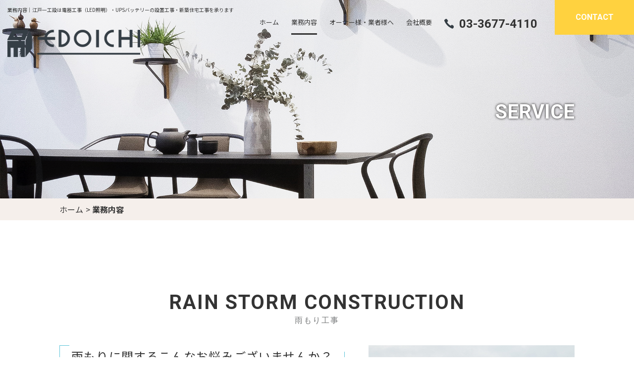

--- FILE ---
content_type: text/html; charset=UTF-8
request_url: https://edoichi.net/service/
body_size: 32199
content:
<!DOCTYPE HTML>
<html lang="ja">

<head>
  <!-- メタエリアここから -->
  <meta charset="UTF-8">
  <meta name="viewport" content="width=device-width,user-scalable=1">
				  <!-- スタイルシート読み込み -->
  <link rel="stylesheet" href="https://edoichi.net/glh/wp-content/themes/edoichi/css/common.css">
  <link rel="stylesheet" href="https://edoichi.net/glh/wp-content/themes/edoichi/css/layout.css">
  <link rel="stylesheet" href="https://edoichi.net/glh/wp-content/themes/edoichi/css/page.css">
  <link rel="stylesheet" href="https://edoichi.net/glh/wp-content/themes/edoichi/css/media.css">
  <!-- JS読み込み -->
  <script src="https://edoichi.net/glh/wp-content/themes/edoichi/js/jquery-1.11.2.min.js"></script>
  <script src="https://edoichi.net/glh/wp-content/themes/edoichi/js/setup.js"></script>
  <script src="https://edoichi.net/glh/wp-content/themes/edoichi/js/jquery.matchHeight.js"></script>
  <!--[if lt IE 9]（編集不可領域）-->
  <script src="https://edoichi.net/glh/wp-content/themes/edoichi/js/html5shiv.js"></script>
  <script src="https://edoichi.net/glh/wp-content/themes/edoichi/js/selectivizr.js"></script>
  <script src="https://edoichi.net/glh/wp-content/themes/edoichi/js/respond.js"></script>
<title>業務内容 - 江戸一工設は電器工事（LED照明）・UPSバッテリーの設置工事・新築住宅工事を承ります</title>

		<!-- All in One SEO 4.7.9.1 - aioseo.com -->
	<meta name="description" content="東京江戸川区の江戸一工設の業務内容です。電器工事（LED照明）・UPSバッテリーの設置工事・新築住宅工事のことならお任せください！" />
	<meta name="robots" content="max-image-preview:large" />
	<link rel="canonical" href="https://edoichi.net/service/" />
	<meta name="generator" content="All in One SEO (AIOSEO) 4.7.9.1" />
		<meta property="og:locale" content="ja_JP" />
		<meta property="og:site_name" content="江戸一工設は電器工事（LED照明）・UPSバッテリーの設置工事・新築住宅工事を承ります -" />
		<meta property="og:type" content="article" />
		<meta property="og:title" content="業務内容 - 江戸一工設は電器工事（LED照明）・UPSバッテリーの設置工事・新築住宅工事を承ります" />
		<meta property="og:description" content="東京江戸川区の江戸一工設の業務内容です。電器工事（LED照明）・UPSバッテリーの設置工事・新築住宅工事のことならお任せください！" />
		<meta property="og:url" content="https://edoichi.net/service/" />
		<meta property="article:published_time" content="2020-05-30T02:48:21+00:00" />
		<meta property="article:modified_time" content="2020-06-09T02:00:11+00:00" />
		<meta name="twitter:card" content="summary_large_image" />
		<meta name="twitter:title" content="業務内容 - 江戸一工設は電器工事（LED照明）・UPSバッテリーの設置工事・新築住宅工事を承ります" />
		<meta name="twitter:description" content="東京江戸川区の江戸一工設の業務内容です。電器工事（LED照明）・UPSバッテリーの設置工事・新築住宅工事のことならお任せください！" />
		<script type="application/ld+json" class="aioseo-schema">
			{"@context":"https:\/\/schema.org","@graph":[{"@type":"BreadcrumbList","@id":"https:\/\/edoichi.net\/service\/#breadcrumblist","itemListElement":[{"@type":"ListItem","@id":"https:\/\/edoichi.net\/#listItem","position":1,"name":"\u5bb6","item":"https:\/\/edoichi.net\/","nextItem":{"@type":"ListItem","@id":"https:\/\/edoichi.net\/service\/#listItem","name":"\u696d\u52d9\u5185\u5bb9"}},{"@type":"ListItem","@id":"https:\/\/edoichi.net\/service\/#listItem","position":2,"name":"\u696d\u52d9\u5185\u5bb9","previousItem":{"@type":"ListItem","@id":"https:\/\/edoichi.net\/#listItem","name":"\u5bb6"}}]},{"@type":"Organization","@id":"https:\/\/edoichi.net\/#organization","name":"\u6c5f\u6238\u4e00\u5de5\u8a2d\u306f\u96fb\u5668\u5de5\u4e8b\uff08LED\u7167\u660e\uff09\u30fbUPS\u30d0\u30c3\u30c6\u30ea\u30fc\u306e\u8a2d\u7f6e\u5de5\u4e8b\u30fb\u65b0\u7bc9\u4f4f\u5b85\u5de5\u4e8b\u3092\u627f\u308a\u307e\u3059","url":"https:\/\/edoichi.net\/"},{"@type":"WebPage","@id":"https:\/\/edoichi.net\/service\/#webpage","url":"https:\/\/edoichi.net\/service\/","name":"\u696d\u52d9\u5185\u5bb9 - \u6c5f\u6238\u4e00\u5de5\u8a2d\u306f\u96fb\u5668\u5de5\u4e8b\uff08LED\u7167\u660e\uff09\u30fbUPS\u30d0\u30c3\u30c6\u30ea\u30fc\u306e\u8a2d\u7f6e\u5de5\u4e8b\u30fb\u65b0\u7bc9\u4f4f\u5b85\u5de5\u4e8b\u3092\u627f\u308a\u307e\u3059","description":"\u6771\u4eac\u6c5f\u6238\u5ddd\u533a\u306e\u6c5f\u6238\u4e00\u5de5\u8a2d\u306e\u696d\u52d9\u5185\u5bb9\u3067\u3059\u3002\u96fb\u5668\u5de5\u4e8b\uff08LED\u7167\u660e\uff09\u30fbUPS\u30d0\u30c3\u30c6\u30ea\u30fc\u306e\u8a2d\u7f6e\u5de5\u4e8b\u30fb\u65b0\u7bc9\u4f4f\u5b85\u5de5\u4e8b\u306e\u3053\u3068\u306a\u3089\u304a\u4efb\u305b\u304f\u3060\u3055\u3044\uff01","inLanguage":"ja","isPartOf":{"@id":"https:\/\/edoichi.net\/#website"},"breadcrumb":{"@id":"https:\/\/edoichi.net\/service\/#breadcrumblist"},"datePublished":"2020-05-30T11:48:21+09:00","dateModified":"2020-06-09T11:00:11+09:00"},{"@type":"WebSite","@id":"https:\/\/edoichi.net\/#website","url":"https:\/\/edoichi.net\/","name":"\u6c5f\u6238\u4e00\u5de5\u8a2d\u306f\u96fb\u5668\u5de5\u4e8b\uff08LED\u7167\u660e\uff09\u30fbUPS\u30d0\u30c3\u30c6\u30ea\u30fc\u306e\u8a2d\u7f6e\u5de5\u4e8b\u30fb\u65b0\u7bc9\u4f4f\u5b85\u5de5\u4e8b\u3092\u627f\u308a\u307e\u3059","inLanguage":"ja","publisher":{"@id":"https:\/\/edoichi.net\/#organization"}}]}
		</script>
		<!-- All in One SEO -->

<script type="text/javascript">
/* <![CDATA[ */
window._wpemojiSettings = {"baseUrl":"https:\/\/s.w.org\/images\/core\/emoji\/15.0.3\/72x72\/","ext":".png","svgUrl":"https:\/\/s.w.org\/images\/core\/emoji\/15.0.3\/svg\/","svgExt":".svg","source":{"concatemoji":"https:\/\/edoichi.net\/glh\/wp-includes\/js\/wp-emoji-release.min.js?ver=6.6.4"}};
/*! This file is auto-generated */
!function(i,n){var o,s,e;function c(e){try{var t={supportTests:e,timestamp:(new Date).valueOf()};sessionStorage.setItem(o,JSON.stringify(t))}catch(e){}}function p(e,t,n){e.clearRect(0,0,e.canvas.width,e.canvas.height),e.fillText(t,0,0);var t=new Uint32Array(e.getImageData(0,0,e.canvas.width,e.canvas.height).data),r=(e.clearRect(0,0,e.canvas.width,e.canvas.height),e.fillText(n,0,0),new Uint32Array(e.getImageData(0,0,e.canvas.width,e.canvas.height).data));return t.every(function(e,t){return e===r[t]})}function u(e,t,n){switch(t){case"flag":return n(e,"\ud83c\udff3\ufe0f\u200d\u26a7\ufe0f","\ud83c\udff3\ufe0f\u200b\u26a7\ufe0f")?!1:!n(e,"\ud83c\uddfa\ud83c\uddf3","\ud83c\uddfa\u200b\ud83c\uddf3")&&!n(e,"\ud83c\udff4\udb40\udc67\udb40\udc62\udb40\udc65\udb40\udc6e\udb40\udc67\udb40\udc7f","\ud83c\udff4\u200b\udb40\udc67\u200b\udb40\udc62\u200b\udb40\udc65\u200b\udb40\udc6e\u200b\udb40\udc67\u200b\udb40\udc7f");case"emoji":return!n(e,"\ud83d\udc26\u200d\u2b1b","\ud83d\udc26\u200b\u2b1b")}return!1}function f(e,t,n){var r="undefined"!=typeof WorkerGlobalScope&&self instanceof WorkerGlobalScope?new OffscreenCanvas(300,150):i.createElement("canvas"),a=r.getContext("2d",{willReadFrequently:!0}),o=(a.textBaseline="top",a.font="600 32px Arial",{});return e.forEach(function(e){o[e]=t(a,e,n)}),o}function t(e){var t=i.createElement("script");t.src=e,t.defer=!0,i.head.appendChild(t)}"undefined"!=typeof Promise&&(o="wpEmojiSettingsSupports",s=["flag","emoji"],n.supports={everything:!0,everythingExceptFlag:!0},e=new Promise(function(e){i.addEventListener("DOMContentLoaded",e,{once:!0})}),new Promise(function(t){var n=function(){try{var e=JSON.parse(sessionStorage.getItem(o));if("object"==typeof e&&"number"==typeof e.timestamp&&(new Date).valueOf()<e.timestamp+604800&&"object"==typeof e.supportTests)return e.supportTests}catch(e){}return null}();if(!n){if("undefined"!=typeof Worker&&"undefined"!=typeof OffscreenCanvas&&"undefined"!=typeof URL&&URL.createObjectURL&&"undefined"!=typeof Blob)try{var e="postMessage("+f.toString()+"("+[JSON.stringify(s),u.toString(),p.toString()].join(",")+"));",r=new Blob([e],{type:"text/javascript"}),a=new Worker(URL.createObjectURL(r),{name:"wpTestEmojiSupports"});return void(a.onmessage=function(e){c(n=e.data),a.terminate(),t(n)})}catch(e){}c(n=f(s,u,p))}t(n)}).then(function(e){for(var t in e)n.supports[t]=e[t],n.supports.everything=n.supports.everything&&n.supports[t],"flag"!==t&&(n.supports.everythingExceptFlag=n.supports.everythingExceptFlag&&n.supports[t]);n.supports.everythingExceptFlag=n.supports.everythingExceptFlag&&!n.supports.flag,n.DOMReady=!1,n.readyCallback=function(){n.DOMReady=!0}}).then(function(){return e}).then(function(){var e;n.supports.everything||(n.readyCallback(),(e=n.source||{}).concatemoji?t(e.concatemoji):e.wpemoji&&e.twemoji&&(t(e.twemoji),t(e.wpemoji)))}))}((window,document),window._wpemojiSettings);
/* ]]> */
</script>
<style id='wp-emoji-styles-inline-css' type='text/css'>

	img.wp-smiley, img.emoji {
		display: inline !important;
		border: none !important;
		box-shadow: none !important;
		height: 1em !important;
		width: 1em !important;
		margin: 0 0.07em !important;
		vertical-align: -0.1em !important;
		background: none !important;
		padding: 0 !important;
	}
</style>
<link rel='stylesheet' id='wp-block-library-css' href='https://edoichi.net/glh/wp-includes/css/dist/block-library/style.min.css?ver=6.6.4' type='text/css' media='all' />
<style id='classic-theme-styles-inline-css' type='text/css'>
/*! This file is auto-generated */
.wp-block-button__link{color:#fff;background-color:#32373c;border-radius:9999px;box-shadow:none;text-decoration:none;padding:calc(.667em + 2px) calc(1.333em + 2px);font-size:1.125em}.wp-block-file__button{background:#32373c;color:#fff;text-decoration:none}
</style>
<style id='global-styles-inline-css' type='text/css'>
:root{--wp--preset--aspect-ratio--square: 1;--wp--preset--aspect-ratio--4-3: 4/3;--wp--preset--aspect-ratio--3-4: 3/4;--wp--preset--aspect-ratio--3-2: 3/2;--wp--preset--aspect-ratio--2-3: 2/3;--wp--preset--aspect-ratio--16-9: 16/9;--wp--preset--aspect-ratio--9-16: 9/16;--wp--preset--color--black: #000000;--wp--preset--color--cyan-bluish-gray: #abb8c3;--wp--preset--color--white: #ffffff;--wp--preset--color--pale-pink: #f78da7;--wp--preset--color--vivid-red: #cf2e2e;--wp--preset--color--luminous-vivid-orange: #ff6900;--wp--preset--color--luminous-vivid-amber: #fcb900;--wp--preset--color--light-green-cyan: #7bdcb5;--wp--preset--color--vivid-green-cyan: #00d084;--wp--preset--color--pale-cyan-blue: #8ed1fc;--wp--preset--color--vivid-cyan-blue: #0693e3;--wp--preset--color--vivid-purple: #9b51e0;--wp--preset--gradient--vivid-cyan-blue-to-vivid-purple: linear-gradient(135deg,rgba(6,147,227,1) 0%,rgb(155,81,224) 100%);--wp--preset--gradient--light-green-cyan-to-vivid-green-cyan: linear-gradient(135deg,rgb(122,220,180) 0%,rgb(0,208,130) 100%);--wp--preset--gradient--luminous-vivid-amber-to-luminous-vivid-orange: linear-gradient(135deg,rgba(252,185,0,1) 0%,rgba(255,105,0,1) 100%);--wp--preset--gradient--luminous-vivid-orange-to-vivid-red: linear-gradient(135deg,rgba(255,105,0,1) 0%,rgb(207,46,46) 100%);--wp--preset--gradient--very-light-gray-to-cyan-bluish-gray: linear-gradient(135deg,rgb(238,238,238) 0%,rgb(169,184,195) 100%);--wp--preset--gradient--cool-to-warm-spectrum: linear-gradient(135deg,rgb(74,234,220) 0%,rgb(151,120,209) 20%,rgb(207,42,186) 40%,rgb(238,44,130) 60%,rgb(251,105,98) 80%,rgb(254,248,76) 100%);--wp--preset--gradient--blush-light-purple: linear-gradient(135deg,rgb(255,206,236) 0%,rgb(152,150,240) 100%);--wp--preset--gradient--blush-bordeaux: linear-gradient(135deg,rgb(254,205,165) 0%,rgb(254,45,45) 50%,rgb(107,0,62) 100%);--wp--preset--gradient--luminous-dusk: linear-gradient(135deg,rgb(255,203,112) 0%,rgb(199,81,192) 50%,rgb(65,88,208) 100%);--wp--preset--gradient--pale-ocean: linear-gradient(135deg,rgb(255,245,203) 0%,rgb(182,227,212) 50%,rgb(51,167,181) 100%);--wp--preset--gradient--electric-grass: linear-gradient(135deg,rgb(202,248,128) 0%,rgb(113,206,126) 100%);--wp--preset--gradient--midnight: linear-gradient(135deg,rgb(2,3,129) 0%,rgb(40,116,252) 100%);--wp--preset--font-size--small: 13px;--wp--preset--font-size--medium: 20px;--wp--preset--font-size--large: 36px;--wp--preset--font-size--x-large: 42px;--wp--preset--spacing--20: 0.44rem;--wp--preset--spacing--30: 0.67rem;--wp--preset--spacing--40: 1rem;--wp--preset--spacing--50: 1.5rem;--wp--preset--spacing--60: 2.25rem;--wp--preset--spacing--70: 3.38rem;--wp--preset--spacing--80: 5.06rem;--wp--preset--shadow--natural: 6px 6px 9px rgba(0, 0, 0, 0.2);--wp--preset--shadow--deep: 12px 12px 50px rgba(0, 0, 0, 0.4);--wp--preset--shadow--sharp: 6px 6px 0px rgba(0, 0, 0, 0.2);--wp--preset--shadow--outlined: 6px 6px 0px -3px rgba(255, 255, 255, 1), 6px 6px rgba(0, 0, 0, 1);--wp--preset--shadow--crisp: 6px 6px 0px rgba(0, 0, 0, 1);}:where(.is-layout-flex){gap: 0.5em;}:where(.is-layout-grid){gap: 0.5em;}body .is-layout-flex{display: flex;}.is-layout-flex{flex-wrap: wrap;align-items: center;}.is-layout-flex > :is(*, div){margin: 0;}body .is-layout-grid{display: grid;}.is-layout-grid > :is(*, div){margin: 0;}:where(.wp-block-columns.is-layout-flex){gap: 2em;}:where(.wp-block-columns.is-layout-grid){gap: 2em;}:where(.wp-block-post-template.is-layout-flex){gap: 1.25em;}:where(.wp-block-post-template.is-layout-grid){gap: 1.25em;}.has-black-color{color: var(--wp--preset--color--black) !important;}.has-cyan-bluish-gray-color{color: var(--wp--preset--color--cyan-bluish-gray) !important;}.has-white-color{color: var(--wp--preset--color--white) !important;}.has-pale-pink-color{color: var(--wp--preset--color--pale-pink) !important;}.has-vivid-red-color{color: var(--wp--preset--color--vivid-red) !important;}.has-luminous-vivid-orange-color{color: var(--wp--preset--color--luminous-vivid-orange) !important;}.has-luminous-vivid-amber-color{color: var(--wp--preset--color--luminous-vivid-amber) !important;}.has-light-green-cyan-color{color: var(--wp--preset--color--light-green-cyan) !important;}.has-vivid-green-cyan-color{color: var(--wp--preset--color--vivid-green-cyan) !important;}.has-pale-cyan-blue-color{color: var(--wp--preset--color--pale-cyan-blue) !important;}.has-vivid-cyan-blue-color{color: var(--wp--preset--color--vivid-cyan-blue) !important;}.has-vivid-purple-color{color: var(--wp--preset--color--vivid-purple) !important;}.has-black-background-color{background-color: var(--wp--preset--color--black) !important;}.has-cyan-bluish-gray-background-color{background-color: var(--wp--preset--color--cyan-bluish-gray) !important;}.has-white-background-color{background-color: var(--wp--preset--color--white) !important;}.has-pale-pink-background-color{background-color: var(--wp--preset--color--pale-pink) !important;}.has-vivid-red-background-color{background-color: var(--wp--preset--color--vivid-red) !important;}.has-luminous-vivid-orange-background-color{background-color: var(--wp--preset--color--luminous-vivid-orange) !important;}.has-luminous-vivid-amber-background-color{background-color: var(--wp--preset--color--luminous-vivid-amber) !important;}.has-light-green-cyan-background-color{background-color: var(--wp--preset--color--light-green-cyan) !important;}.has-vivid-green-cyan-background-color{background-color: var(--wp--preset--color--vivid-green-cyan) !important;}.has-pale-cyan-blue-background-color{background-color: var(--wp--preset--color--pale-cyan-blue) !important;}.has-vivid-cyan-blue-background-color{background-color: var(--wp--preset--color--vivid-cyan-blue) !important;}.has-vivid-purple-background-color{background-color: var(--wp--preset--color--vivid-purple) !important;}.has-black-border-color{border-color: var(--wp--preset--color--black) !important;}.has-cyan-bluish-gray-border-color{border-color: var(--wp--preset--color--cyan-bluish-gray) !important;}.has-white-border-color{border-color: var(--wp--preset--color--white) !important;}.has-pale-pink-border-color{border-color: var(--wp--preset--color--pale-pink) !important;}.has-vivid-red-border-color{border-color: var(--wp--preset--color--vivid-red) !important;}.has-luminous-vivid-orange-border-color{border-color: var(--wp--preset--color--luminous-vivid-orange) !important;}.has-luminous-vivid-amber-border-color{border-color: var(--wp--preset--color--luminous-vivid-amber) !important;}.has-light-green-cyan-border-color{border-color: var(--wp--preset--color--light-green-cyan) !important;}.has-vivid-green-cyan-border-color{border-color: var(--wp--preset--color--vivid-green-cyan) !important;}.has-pale-cyan-blue-border-color{border-color: var(--wp--preset--color--pale-cyan-blue) !important;}.has-vivid-cyan-blue-border-color{border-color: var(--wp--preset--color--vivid-cyan-blue) !important;}.has-vivid-purple-border-color{border-color: var(--wp--preset--color--vivid-purple) !important;}.has-vivid-cyan-blue-to-vivid-purple-gradient-background{background: var(--wp--preset--gradient--vivid-cyan-blue-to-vivid-purple) !important;}.has-light-green-cyan-to-vivid-green-cyan-gradient-background{background: var(--wp--preset--gradient--light-green-cyan-to-vivid-green-cyan) !important;}.has-luminous-vivid-amber-to-luminous-vivid-orange-gradient-background{background: var(--wp--preset--gradient--luminous-vivid-amber-to-luminous-vivid-orange) !important;}.has-luminous-vivid-orange-to-vivid-red-gradient-background{background: var(--wp--preset--gradient--luminous-vivid-orange-to-vivid-red) !important;}.has-very-light-gray-to-cyan-bluish-gray-gradient-background{background: var(--wp--preset--gradient--very-light-gray-to-cyan-bluish-gray) !important;}.has-cool-to-warm-spectrum-gradient-background{background: var(--wp--preset--gradient--cool-to-warm-spectrum) !important;}.has-blush-light-purple-gradient-background{background: var(--wp--preset--gradient--blush-light-purple) !important;}.has-blush-bordeaux-gradient-background{background: var(--wp--preset--gradient--blush-bordeaux) !important;}.has-luminous-dusk-gradient-background{background: var(--wp--preset--gradient--luminous-dusk) !important;}.has-pale-ocean-gradient-background{background: var(--wp--preset--gradient--pale-ocean) !important;}.has-electric-grass-gradient-background{background: var(--wp--preset--gradient--electric-grass) !important;}.has-midnight-gradient-background{background: var(--wp--preset--gradient--midnight) !important;}.has-small-font-size{font-size: var(--wp--preset--font-size--small) !important;}.has-medium-font-size{font-size: var(--wp--preset--font-size--medium) !important;}.has-large-font-size{font-size: var(--wp--preset--font-size--large) !important;}.has-x-large-font-size{font-size: var(--wp--preset--font-size--x-large) !important;}
:where(.wp-block-post-template.is-layout-flex){gap: 1.25em;}:where(.wp-block-post-template.is-layout-grid){gap: 1.25em;}
:where(.wp-block-columns.is-layout-flex){gap: 2em;}:where(.wp-block-columns.is-layout-grid){gap: 2em;}
:root :where(.wp-block-pullquote){font-size: 1.5em;line-height: 1.6;}
</style>
<link rel='stylesheet' id='contact-form-7-css' href='https://edoichi.net/glh/wp-content/plugins/contact-form-7/includes/css/styles.css?ver=5.1.9' type='text/css' media='all' />
<link rel='stylesheet' id='contact-form-7-confirm-css' href='https://edoichi.net/glh/wp-content/plugins/contact-form-7-add-confirm/includes/css/styles.css?ver=5.1' type='text/css' media='all' />
<script type="text/javascript" src="https://edoichi.net/glh/wp-includes/js/jquery/jquery.min.js?ver=3.7.1" id="jquery-core-js"></script>
<script type="text/javascript" src="https://edoichi.net/glh/wp-includes/js/jquery/jquery-migrate.min.js?ver=3.4.1" id="jquery-migrate-js"></script>
<link rel="https://api.w.org/" href="https://edoichi.net/wp-json/" /><link rel="alternate" title="JSON" type="application/json" href="https://edoichi.net/wp-json/wp/v2/pages/8" /><link rel="EditURI" type="application/rsd+xml" title="RSD" href="https://edoichi.net/glh/xmlrpc.php?rsd" />
<meta name="generator" content="WordPress 6.6.4" />
<link rel='shortlink' href='https://edoichi.net/?p=8' />
<link rel="alternate" title="oEmbed (JSON)" type="application/json+oembed" href="https://edoichi.net/wp-json/oembed/1.0/embed?url=https%3A%2F%2Fedoichi.net%2Fservice%2F" />
<link rel="alternate" title="oEmbed (XML)" type="text/xml+oembed" href="https://edoichi.net/wp-json/oembed/1.0/embed?url=https%3A%2F%2Fedoichi.net%2Fservice%2F&#038;format=xml" />
</head>
<body>
  <article id="wrapper">    <header>
      <div class="hd-inr flex-btw">
        <div class="hd-logo">
          <h1>業務内容｜江戸一工設は電器工事（LED照明）・UPSバッテリーの設置工事・新築住宅工事を承ります</h1>
          <a href="https://edoichi.net"><img class="not" src="https://edoichi.net/glh/wp-content/themes/edoichi/images/common/img_hd_logo.png" alt="江戸一工設" /></a>
        </div>
        <div class="hd-info flex-end">
          <nav class="pc-nav">
            <ul class="flex-end">
              <li><a href="https://edoichi.net" ><span>ホーム</span></a></li>
              <li><a href="https://edoichi.net/service/" class="current"><span>業務内容</span></a></li>
              <li><a href="https://edoichi.net/ownner/" ><span>オーナー様・業者様へ</span></a></li>
              <li><a href="https://edoichi.net/company/" ><span>会社概要</span></a></li>
              <li class="tb-display"><a href="https://edoichi.net/news/" ><span>トピックス</span></a></li>
              <li class="tb-display"><a href="https://edoichi.net/contact/" ><span>お問い合わせ</span></a></li>
              <li class="tb-display"><a href="https://edoichi.net/sitemap/" ><span>サイトマップ</span></a></li>
              <li class="tb-display"><a href="https://edoichi.net/privacy/" ><span>プライバシーポリシー</span></a></li>
            </ul>
          </nav>
          <div class="hd-contact flex-end">
            <div class="hd-tel"><a href="tel:03-3677-4110"><span>03-3677-4110</span></a></div>
            <div class="hd-mail"><a href="https://edoichi.net/contact/"><span>CONTACT</span></a></div>
          </div>
        </div>
        <div class="navToggle">
          <div>
            <span></span>
            <span></span>
            <span></span>
          </div>
        </div>
      </div>
    </header>
	

<!-- ▽sub_visual -->
<div id="sub_visual">
<h2>service</h2>
</div>
<!-- ▲sub_visual -->

<!-- ▽subcontents -->
<div class="subcontents">
<div class="bread_crumb_list">
<ul class="bread_crumb">
	<li class="level-1 top"><a href="https://edoichi.net/">ホーム</a></li>
	<li class="level-2 sub tail current">業務内容</li>
</ul>
</div>
		


      <div class="sub--service">
        <div class="subpage">

          <section>
            <div class="subwrap">
              <h3 class="ttl-01">Rain storm construction<span>雨もり工事</span></h3>
              <ul class="flex-btw sub-flex_box--01 sub-txt_box">
                <li>
                  <h4 class="ttl-02">雨もりに関するこんなお悩みございませんか？</h4>
                  <ul class="ulbox">
                    <li>雨もりの事、どこに相談して良いのかわからない。</li>
                    <li>業社に依頼しても一向に雨もりが直らない。</li>
                    <li>明確な雨もりの原因がわからない。</li>
                  </ul>
                  <p>雨もりの事ならお任せください！！<br>
                    一度、他社に断られた工事でも諦めずに江戸一工設にご相談ください。</p>
                </li>
                <li><img decoding="async" src="https://edoichi.net/glh/wp-content/themes/edoichi/images/service/service_img01.jpg" alt="雨もり工事"></li>
              </ul>
            </div>
          </section>

          <section>
            <div class="subwrap">
              <h3 class="ttl-01">Intercom / security camera<span>インターホン・防犯カメラ取付け工事</span></h3>
              <ul class="flex-btw sub-flex_box--02 sub-txt_box">
                <li><img decoding="async" src="https://edoichi.net/glh/wp-content/themes/edoichi/images/service/service_img02.jpg" alt="インターホン・防犯カメラ取付け工事"></li>
                <li>
                  <h4 class="ttl-02">訪問営業や勧誘の対応が毎回面倒、一人暮らしなので防犯面が不安……といったお悩みはございませんか？</h4>
                  <p>モニター付きのインターホンを設置すれば訪問者を一目で確認できるので、利便性が高まるだけでなく防犯対策にもなります。<br>
                    インターホンの新規取り付けや、増設などインターホンの事なら江戸一工設にご相談ください！</p>
                </li>
              </ul>
            </div>
          </section>

          <section>
            <div class="subwrap">
              <h3 class="ttl-01">Home remodeling / outer wall<span>住宅リフォーム・外壁工事<br class="sp-display">（塗装・サイディング）</span>
              </h3>
              <ul class="flex-btw sub-flex_box--01 sub-txt_box">
                <li>
                  <p>キッチン・ユニットバス・トイレなどのリフォームから換気扇交換や手すりの設置などのちょっとした工事まで住宅に関する事は何でも江戸一工設にお任せください！</p>
                </li>
                <li><img decoding="async" src="https://edoichi.net/glh/wp-content/themes/edoichi/images/service/service_img03.jpg" alt="住宅リフォーム・外壁工事（塗装・サイディング）"></li>
              </ul>
            </div>
            <div class="subwrap">
              <ul class="flex-btw sub-flex_box--02 sub-txt_box">
                <li><img decoding="async" src="/glh/wp-content/uploads/2020/06/PHOTO039.jpg" alt="木造住宅のリフォーム"></li>
                <li>
                  <h4 class="ttl-02">木造住宅のリフォーム</h4>
                  <p>間取りを自由に変えられるメリットがあり、リフォームしてメンテナンスをすれば長く住み続けられるのが木造住宅の強みです。</p>
                </li>
              </ul>
            </div>
          </section>

          <section>
            <div class="subwrap">
              <h3 class="ttl-01">Repair<span>店舗・事務所の改修・営繕</span></h3>
              <ul class="flex-btw sub-flex_box--01 sub-txt_box">
                <li>
                  <h4 class="ttl-02">飲食店や美容室、オフィス事務所などの新規出店や内装工事、リフォームならお任せください。</h4>
                  <p>お客様のご要望やニーズ、ご予算に応じたプランをご提案いたします。</p>
                </li>
                <li><img decoding="async" src="https://edoichi.net/glh/wp-content/themes/edoichi/images/service/service_img04.jpg" alt="店舗・事務所の改修・営繕"></li>
              </ul>
            </div>
          </section>

          <section>
            <div class="subwrap">
              <h3 class="ttl-01">others<span>その他</span></h3>
              <div class="subwrap02">
                <ul class="flex-btw sub-flex_box--02 sub-txt_box">
                  <li><img decoding="async" src="https://edoichi.net/glh/wp-content/themes/edoichi/images/service/service_img05.jpg" alt=""></li>
                  <li>
                    <h4 class="ttl-02">鍵交換・ドアクローザー取付け</h4>
                    <p>鍵の交換から新規取付けまでお気軽にご相談ください。</p>
                  </li>
                </ul>
              </div>

             <!-- <div class="subwrap02">
                <ul class="flex-btw sub-flex_box--02 sub-txt_box">
                  <li><img decoding="async" src="https://edoichi.net/glh/wp-content/themes/edoichi/images/service/service_img06.jpg" alt=""></li>
                  <li>
                    <h4 class="ttl-02">駐輪場の制作</h4>
                    <p>駐輪場の設営をご計画のオーナー及び施設担当者様
                      ご相談ください。</p>
                  </li>
                </ul>
              </div>
              <div class="subwrap02">
                <ul class="flex-btw sub-flex_box--01 sub-txt_box">
                  <li>
                    <h4 class="ttl-02">トランクルームのパネル制作</h4>
                    <p>空きテナントをレンタルトランクルームにしませんか？<br>
                      是非ご相談ください。<br>
                      1部屋あたりのパネル制作費　153,000円～</p>
                  </li>
                  <li><img decoding="async" src="https://edoichi.net/glh/wp-content/themes/edoichi/images/service/service_img07.jpg" alt=""></li>
                </ul>
              </div> -->

            </div>
          </section>

        </div>
        <!-- ▲subpage -->
      </div>
<!-- ▲sub -->
				
    <section class="top-contact">
      <div class="contents-inr">
        <h3><span>CONTACT</span></h3>
        <p>東京都江戸川区の江戸一工設に建物のことはお任せ下さい！</p>
        <div class="top-contact-inr">
          <ul class="flex-cnt">
            <li class="top-contact-tel"><a href="tel:03-3677-4110"><span>03-3677-4110</span></a></li>
            <li class="top-contact-mail"><a href="https://edoichi.net/contact/"><span>メールでのお問い合わせ</span></a></li>
          </ul>
        </div>
      </div>
    </section>
    </div>
    <!-- ▲subcontents -->


    <footer>
      <div class="ft-inr flex-btw">
        <div class="ft-info">
          <h2><a href="https://edoichi.net"><img src="https://edoichi.net/glh/wp-content/themes/edoichi/images/common/img_ft_logo.png" alt="江戸一工設" /></a></h2>
          <p>〒132-0011 東京都江戸川区瑞江1丁目2-6</p>
        </div>
        <div class="ft-nav">
          <ul class="ft-main-nav flex-end">
            <li><a href="https://edoichi.net">ホーム</a></li>
            <li><a href="https://edoichi.net/service/">業務内容</a></li>
            <li><a href="https://edoichi.net/ownner/">オーナー様・業者様へ</a></li>
            <li><a href="https://edoichi.net/company/">会社概要</a></li>
            <li><a href="https://edoichi.net/news/">トピックス</a></li>
            <li><a href="https://edoichi.net/contact/">お問い合わせ</a></li>
          </ul>
          <ul class="ft-sub-nav flex-end">
            <li><a href="https://edoichi.net/sitemap/">sitemap</a></li>
            <li><a href="https://edoichi.net/privacy/">privacypolicy</a></li>
          </ul>
        </div>
      </div>
      <div class="ft-copyright">
        Copyright&nbsp;&copy;&nbsp;江戸一工設&nbsp;All&nbsp;Rights&nbsp;Reserved.
      </div>
      <div class="btn-pagetop"><a href="#"><img src="https://edoichi.net/glh/wp-content/themes/edoichi/images/common/icon_pagetop.png" alt="ページ上部へ" /></a></div>
    </footer>

  </article>



<script type="text/javascript" id="contact-form-7-js-extra">
/* <![CDATA[ */
var wpcf7 = {"apiSettings":{"root":"https:\/\/edoichi.net\/wp-json\/contact-form-7\/v1","namespace":"contact-form-7\/v1"}};
/* ]]> */
</script>
<script type="text/javascript" src="https://edoichi.net/glh/wp-content/plugins/contact-form-7/includes/js/scripts.js?ver=5.1.9" id="contact-form-7-js"></script>
<script type="text/javascript" src="https://edoichi.net/glh/wp-includes/js/jquery/jquery.form.min.js?ver=4.3.0" id="jquery-form-js"></script>
<script type="text/javascript" src="https://edoichi.net/glh/wp-content/plugins/contact-form-7-add-confirm/includes/js/scripts.js?ver=5.1" id="contact-form-7-confirm-js"></script>
</body>
</html>	

--- FILE ---
content_type: text/css
request_url: https://edoichi.net/glh/wp-content/themes/edoichi/css/layout.css
body_size: 24510
content:
@charset "utf-8";
@import url('https://fonts.googleapis.com/css?family=Noto+Sans+JP:100,300,400,500,700,900|Noto+Serif+JP:200,300,400,500,600,700,900&subset=japanese');
@import url('https://fonts.googleapis.com/css2?family=Roboto:wght@300;400;500;700;900&display=swap');
/*	レイアウト
---------------------------------*/

body {
	padding: 0;
	width: 100%;
	line-height: 1.8;
	color: #333;
	font-family: 'Noto Sans JP', sans-serif;
	counter-reset: section;
}

#wrapper {
	overflow: hidden;
}

/*	ヘッダー
---------------------------------*/

header {
	position: absolute;
	top: 0;
	left: 0;
	width: 100%;
	z-index: 10001;
}

.hd-inr {
	-webkit-align-items: flex-start;
	align-items: flex-start;
	position: relative;
	margin: 0 auto;
	padding: 0 0 0 100px;
	width: 100%;
	z-index: 1000;
}

.hd-logo {
	display: inline-block;
	position: relative;
	margin: 0;
	z-index: 1001;
}

.hd-logo h1 {
	margin: 0 0 20px;
	font-size: 0.6875rem;
	line-height: 40px;
}

.hd-info {
	-webkit-flex-wrap: nowrap;
	flex-wrap: nowrap;
	-webkit-align-items: flex-end;
	align-items: flex-end;
	position: relative;
	margin: 0;
	/* width: calc(100% - 450px); */
	z-index: 1001;
}

.hd-contact {
	-webkit-align-items: flex-end;
	align-items: flex-end;
}

.hd-tel {
	margin: 0 35px 0 0;
}

.hd-tel span {
	position: relative;
	padding: 0 0 0 30px;
	font-size: 1.5rem;
	font-weight: 600;
	font-family: 'Roboto', sans-serif;
	height: 48px;
}

.hd-tel span:before {
	display: block;
	content: "";
	position: absolute;
	left: 0;
	top: 50%;
	-webkit-transform: translateY(-50%);
	transform: translateY(-50%);
	width: 19px;
	height: 20px;
	background: url(../images/common/icon_hd_tel.png) no-repeat center center;
	background-size: contain;
}

.hd-mail {
	margin: 0;
	width: 160px;
	height: 70px;
	background: #ffd23f;
	color: #fff;
}

.hd-mail a {
	display: -webkit-box;
	display: -ms-flexbox;
	display: -webkit-flex;
	display: flex;
	-webkit-justify-content: center;
	justify-content: center;
	-webkit-box-align: center;
	-ms-flex-align: center;
	-webkit-align-items: center;
	align-items: center;
	position: relative;
	padding: 0;
	width: 100%;
	height: 100%;
	text-align: center;
	line-height: 1;
	opacity: 1;
	transition: .4s;
	-webkit-transition: .4s;
	-moz-transition: .4s;
	-ms-transition: .4s;
	-o-transition: .4s;
}

.hd-mail a:hover {
	background: #353e45;
}

.hd-mail a span {
	display: block;
	font-size: 16px;
	font-weight: 600;
	font-family: 'Roboto', sans-serif;
}

@media screen and (max-width:1400px) {
	.hd-inr {
		padding: 0 0 0 15px;
	}
	.hd-logo h1 {
		font-size: 0.6125rem;
	}
}

@media screen and (max-width:1279px) {
	.hd-logo {
		padding: 20px 0 0;
	}
	.hd-logo h1 {
		display: none;
	}
	.hd-logo img {
		display: block;
		max-width: 220px;
	}
	.hd-info {
		width: calc(100% - 240px);
	}
}

@media screen and (max-width:1023px) {
	.hd-tel {
		margin: 0 80px 0 0;
		padding: 20px 0;
	}
	.hd-mail {
		display: none;
	}
}

@media screen and (max-width: 767px) {
	.hd-inr {
		-webkit-align-items: center;
		align-items: center;
		padding: 10px;
	}
	.hd-logo img {
		max-width: 140px;
	}
	.hd-info {
		padding: 0;
		width: calc(100% - 180px);
	}
	.hd-tel {
		margin: 0 60px 0 0;
		padding: 0;
	}
	.hd-tel span {
		display: none;
	}
	.hd-tel a {
		display: block;
		position: relative;
		width: 40px;
		height: 40px;
		border: 2px solid #111;
	}
	.hd-tel a:before {
		display: block;
		content: "";
		position: absolute;
		left: 50%;
		top: 50%;
		-webkit-transform: translate(-50%, -50%);
		transform: translate(-50%, -50%);
		width: 19px;
		height: 20px;
		background: url(../images/common/icon_hd_tel.png) no-repeat center center;
		background-size: contain;
	}
}

/*	フッター
---------------------------------*/

footer {
	position: relative;
	padding: 0;
}

.ft-inr {
	margin: 0 auto;
	padding: 80px 0 60px;
	max-width: 1100px;
}

.ft-info h2 {
	margin: 0 0 15px;
}

.ft-info p {
	font-size: 0.685rem;
}

.ft-nav {
	padding: 0;
}

.ft-nav ul {
	margin: 0;
}

.ft-nav .ft-main-nav li {
	position: relative;
	margin: 0 0 20px 30px;
	padding: 0;
	font-size: 0.8125rem;
	font-weight: 500;
	line-height: 1;
}

.ft-nav .ft-sub-nav li {
	position: relative;
	margin: 0 0 10px 25px;
	padding: 0;
	font-size: 0.6875rem;
	font-weight: 500;
	line-height: 1;
}

.ft-nav .ft-sub-nav li a {
	display: block;
	padding: 0 0 0 13px;
	background: url(../images/common/icon_ft_arw.png) no-repeat left center;
	background-size: 6px auto;
	font-weight: 600;
	font-family: 'Roboto', sans-serif;
	text-transform: uppercase;
}

.ft-copyright {
	position: relative;
	padding: 20px 15px 15px;
	text-align: center;
	background: #f5efeb;
	font-size: 0.75rem;
}

.ft-pagetop {
	position: absolute;
	bottom: 0;
	right: 0;
}

@media screen and (max-width: 1100px) {
	.ft-inr {
		padding-left: 15px;
		padding-right: 15px;
	}
}

@media screen and (max-width: 1023px) {
	.ft-nav .ft-main-nav li {
		margin: 0 0 20px 15px;
	}
}

@media screen and (max-width: 767px) {
	footer {}
	.ft-inr {
		padding: 30px 0 30px;
	}
	.ft-info {
		width: 100%;
		text-align: center;
	}
	.ft-info h2 {
		margin: 0 0 5px;
	}
	.ft-nav {
		display: none;
	}
	.ft-copyright {
		padding: 15px;
		font-size: 0.625rem;
	}
	.btn-pagetop {
		width: 40px;
	}
}

/*	グローバナビ（PC用）
---------------------------------*/

.pc-nav {
	margin: 0;
	padding: 0;
}

.pc-nav>ul {
	-webkit-flex-wrap: nowrap;
	flex-wrap: nowrap;
	-webkit-align-items: center;
	align-items: center;
}

.pc-nav>ul>li {
	position: relative;
	margin: 0;
	padding: 0 60px 0 0;
	height: 48px;
}

.pc-nav>ul>li.btn-contact:hover {
	opacity: 1;
}

.pc-nav>ul>li>a {
	display: -webkit-box;
	display: -ms-flexbox;
	display: -webkit-flex;
	display: flex;
	-webkit-justify-content: center;
	justify-content: center;
	-webkit-box-align: center;
	-ms-flex-align: center;
	-webkit-align-items: center;
	align-items: center;
	position: relative;
	width: 100%;
	height: 100%;
	text-align: center;
	font-size: 0.9378rem;
	line-height: 1;
	border-bottom: 3px solid transparent;
}

.pc-nav>ul>li a.current, .pc-nav>ul>li a:hover {
	opacity: 1;
	border-bottom: 3px solid #333;
}

@media screen and (max-width:1600px) {
	.pc-nav>ul>li {
		padding: 0 25px 0 0;
	}
	.pc-nav>ul>li>a {
		font-size: 0.8125rem;
	}
}

@media screen and (max-width:1023px) {
	.pc-nav {
		display: none;
	}
}

/*	グローバナビ（スマホ用）
---------------------------------*/

header .navToggle, header nav.sp-nav {
	display: none;
}

@media screen and (max-width:1023px) {
	header nav.sp-nav {
		display: block;
		position: fixed;
		left: 0;
		top: 0;
		bottom: 0;
		margin: auto;
		padding: 10% 15%;
		width: 100%;
		height: 100%;
		background: rgba(0, 0, 0, 0.8);
		-webkit-transition: .3s ease-in-out;
		-moz-transition: .3s ease-in-out;
		transition: .3s ease-in-out;
		font-size: 1rem;
		font-weight: 400;
		z-index: 1000;
		visibility: hidden;
		opacity: 0;
		-webkit-transform: scale(0.9);
		transform: scale(0.9);
		-webkit-transition: -webkit-transform 0.2s, opacity 0.2s, visibility 0s 0.2s;
		transition: transform 0.2s, opacity 0.2s, visibility 0s 0.2s;
	}
	/* ナビゲーション アニメーション */
	header.open nav.sp-nav {
		visibility: visible;
		opacity: 1;
		-webkit-transform: scale(1);
		transform: scale(1);
		-webkit-transition: -webkit-transform 0.4s, opacity 0.4s;
		transition: transform 0.4s, opacity 0.4s;
	}
	header nav.sp-nav a {
		color: #fff;
	}
	header nav.sp-nav a * {
		transition: 0s;
	}
	header nav.sp-nav>ul {
		display: block;
		position: absolute;
		left: 50%;
		top: 50%;
		-webkit-transform: translate(-50%, -50%);
		transform: translate(-50%, -50%);
		width: 100%;
	}
	header nav.sp-nav>ul>li {
		margin: 25px 0;
		overflow: hidden;
		text-align: center;
		line-height: 1;
		text-transform: uppercase;
	}
	header nav.sp-nav ul li strong, header nav.sp-nav ul li br {
		display: none;
	}
	/*ハンバーガーボタン*/
	header .navToggle {
		display: block;
		position: absolute;
		right: 20px;
		top: 50%;
		-webkit-transform: translateY(-50%);
		transform: translateY(-50%);
		margin: auto;
		width: 25px;
		height: 16px;
		cursor: pointer;
		z-index: 1002;
	}
	header .navToggle:before {
		content: "";
		display: block;
		position: absolute;
		top: 50%;
		left: 50%;
		transform: translate(-50%, -50%);
		-webkit-transform: translate(-50%, -50%);
		width: 40px;
		height: 40px;
		background: #1c1c1c;
	}
	header .navToggle div {
		position: relative;
	}
	header .navToggle span {
		display: block;
		position: absolute;
		height: 2px;
		width: 100%;
		background: #fff;
		left: 0;
		-webkit-transition: .35s ease-in-out;
		-moz-transition: .35s ease-in-out;
		transition: .35s ease-in-out;
	}
	header .navToggle span:nth-child(1) {
		top: 0;
	}
	header .navToggle span:nth-child(2) {
		top: 7px;
	}
	header .navToggle span:nth-child(3) {
		top: 14px;
	}
	/* ハンバーガーボタン 切り替えアニメーション */
	header.open .navToggle span {}
	header.open .navToggle span:nth-child(1) {
		top: 7px;
		-webkit-transform: rotate(315deg);
		-moz-transform: rotate(315deg);
		transform: rotate(315deg);
	}
	header.open .navToggle span:nth-child(2) {
		width: 0;
		left: 50%;
	}
	header.open .navToggle span:nth-child(3) {
		top: 7px;
		-webkit-transform: rotate(-315deg);
		-moz-transform: rotate(-315deg);
		transform: rotate(-315deg);
	}
}

/*	基本レイアウト
---------------------------------*/

.contents-otr {
	margin: 0 auto;
	max-width: 1400px;
}

.contents-inr {
	position: relative;
	margin: 0 auto;
	max-width: 1080px;
}

.contents-inr.large {
	max-width: 1400px;
}

@media screen and (max-width:1400px) {
	.contents-inr.large {
		padding-left: 15px;
		padding-right: 15px;
	}
}

@media screen and (max-width:1080px) {
	.contents-inr {
		padding-left: 15px;
		padding-right: 15px;
	}
}

/*	汎用タイトル
---------------------------------*/

.ttl-cmn01 {
	position: relative;
	margin: 0 0 50px;
	padding: 0;
	text-align: center;
	line-height: 1;
}

.ttl-cmn01.left {
	text-align: left;
}

.ttl-cmn01 strong {
	display: block;
	position: relative;
	font-size: 2.5rem;
	font-weight: 600;
	font-family: 'Roboto', sans-serif;
}

@media screen and (max-width:1023px) {
	.ttl-cmn01 small {
		font-size: 0.9375rem;
	}
	.ttl-cmn01 strong {
		font-size: 2.25rem;
	}
}

@media screen and (max-width:767px) {
	.ttl-cmn01 {
		margin: 0 0 15px;
	}
	.ttl-cmn01.left {
		margin: 0 0 15px;
	}
	.ttl-cmn01 strong {
		font-size: 1.35rem;
	}
	.ttl-cmn01 small {
		font-size: 0.8125rem;
	}
}

/*	メインイメージ
---------------------------------*/

.main-img-otr {
	position: relative;
	margin: 0 auto;
	max-width: 100%;
	z-index: 100;
}

.main-img-otr .bx-wrapper {
	margin: 0;
}

.main-img {
	position: relative;
	margin: 0;
	background: no-repeat center center;
	background-size: cover;
	height: 1300px;
	overflow: hidden;
}

.main-img.img01 {
	background-image: url(../images/top/img_main01.png);
}

.main-cap {
	position: absolute;
	top: 32.69%;
	left: 50%;
	transform: translateX(-50%);
	-webkit-transform: translateX(-50%);
	padding: 0 70px;
	width: 100%;
	max-width: 1100px;
	text-align: right;
	z-index: 1001;
}

.main-scroll {
	position: absolute;
	left: 70px;
	top: -80px;
	z-index: 1020;
}

@media screen and (max-width:1400px) {
	.main-scroll {
		left: 15px;
	}
}

@media screen and (max-width:1279px) {
	.main-scroll {
		top: -140px;
	}
}

@media screen and (max-width:1023px) {}

@media screen and (max-width:767px) {
	.main-img {
		height: 150vw;
	}
	.main-cap {
		position: absolute;
		top: 40%;
		left: 0;
		transform: translateY(-50%);
		-webkit-transform: translateY(-50%);
		padding: 0 15px;
	}
	.main-cap h2 {
		padding: 0 10px;
	}
	.main-cap h2 img {
		max-width: 55%;
	}
	.main-scroll {
		display: none;
	}
}

/*	トップページ
---------------------------------*/

/*	挨拶	*/

.top-message {
	position: relative;
	margin: -365px 0 0;
	padding: 0;
	z-index: 1001;
}

.top-message .contents-otr {
	position: relative;
	padding: 140px 0 0;
}

.top-message .contents-otr:before {
	content: "";
	position: absolute;
	top: 0;
	right: 0;
	width: 100vw;
	height: 800px;
	background: #f5efeb;
	z-index: -1;
}

.top-message h3 {
	position: relative;
	margin: 0;
	padding: 0 0 110px 60px;
	text-align: left;
	line-height: 1;
}

.top-message h3:before {
	content: "";
	position: absolute;
	bottom: 0;
	left: 0;
	width: 200px;
	height: 200px;
	background: #5ec4d9;
	z-index: -1;
}

.top-message h3 strong {
	font-size: 2.5rem;
	font-weight: 600;
	font-family: 'Roboto', sans-serif;
	text-transform: uppercase;
}

.top-message-txt {
	margin: 0 0 110px;
	width: calc(100% - 320px);
}

.top-message-txt p {
	margin: 0 20px;
}

@media screen and (max-width:767px) {
	.top-message {
		margin: 0;
	}
	.top-message .contents-otr {
		padding: 70px 0 0;
	}
	.top-message .contents-otr:before {
		height: 400px;
	}
	.top-message h3 {
		padding: 0 0 55px 30px;
	}
	.top-message h3:before {
		width: 100px;
		height: 100px;
	}
	.top-message h3 strong {
		font-size: 1.25rem;
	}
	.top-message-txt {
		margin: 0 0 50px;
		width: 100%;
	}
	.top-message-txt p {
		margin: 0;
		font-size: 0.8125rem;
	}
}

/*	アバウト	*/

.top-about {
	position: relative;
	padding: 180px 0 60px;
	z-index: 2;
}

.top-about .contents-inr:before {
	content: "";
	position: absolute;
	top: 70px;
	left: 50%;
	-webkit-transform: translateX(-50%);
	transform: translateX(-50%);
	width: 100vw;
	height: 400px;
	background: #f5efeb;
	z-index: -1;
}

.top-about h3 {
	position: relative;
	margin: 0;
	padding: 0 110px 110px 0;
	text-align: right;
	line-height: 1;
}

.top-about h3:before {
	content: "";
	position: absolute;
	bottom: 0;
	right: 0;
	width: 200px;
	height: 200px;
	background: #ffd23f;
	z-index: -1;
}

.top-about h3 strong {
	font-size: 2.5rem;
	font-weight: 600;
	font-family: 'Roboto', sans-serif;
	text-transform: uppercase;
}

.top-about ul {
	-webkit-align-items: flex-start;
	align-items: flex-start;
}

.top-about li {
	position: relative;
	width: 30.9%;
	max-width: 340px;
}

.top-about li:nth-of-type(2) {
	margin-top: 60px;
}

.top-about li:nth-of-type(3) {
	margin-top: 120px;
}

.top-about li a {
	display: block;
}

.top-about-txt {
	position: absolute;
	left: 50%;
	bottom: -60px;
	-webkit-transform: translateX(-50%);
	transform: translateX(-50%);
	margin: 0 auto;
	padding: 45px 30px 30px;
	width: calc(100% - 70px);
	background: #fff;
	text-align: left;
	box-shadow: 0 6px 24px rgba(0, 0, 0, 0.07);
}

.top-about-txt:before {
	display: block;
	content: "";
	position: absolute;
	right: -20px;
	bottom: 20px;
	width: 50px;
	height: 10px;
	background: url(../images/common/icon_arw.png) no-repeat center center;
	background-size: contain;
}

.top-about-txt h4 {
	margin: 0 0 30px;
	text-align: center;
	line-height: 1;
}

.top-about-txt h4 strong {
	display: block;
	margin: 0 0 10px;
	font-size: 1.5rem;
}

.top-about-txt h4 strong span {
	font-size: 0.83em;
}

.top-about-txt h4 small {
	display: block;
	font-size: 0.9378rem;
	font-weight: 600;
	font-family: 'Roboto', sans-serif;
	text-transform: uppercase;
}

.top-about-txt p {
	font-size: 0.9378rem;
}

@media screen and (max-width: 1023px) {
	.top-about-txt h4 strong {
		font-size: 1.25rem;
	}
	.top-about-txt h4 small {
		font-size: 0.8125rem;
	}
	.top-about-txt {
		bottom: -60px;
		padding: 25px 15px 15px;
		width: calc(100% - 30px);
	}
	.top-about-txt p {
		font-size: 0.8125rem;
	}
}

@media screen and (max-width: 767px) {
	.top-about {
		padding: 60px 0 30px;
	}
	.top-about h3 {
		padding: 0 55px 55px 0;
	}
	.top-about h3:before {
		width: 100px;
		height: 100px;
	}
	.top-about h3 strong {
		font-size: 1.25rem;
	}
	.top-about ul {
		display: block;
	}
	.top-about li {
		margin: 0 auto 70px;
		width: 100%;
	}
	.top-about li:nth-of-type(2) {
		margin: 0 auto 70px;
	}
	.top-about li:nth-of-type(3) {
		margin: 0 auto 30px;
	}
	.top-about-txt {
		bottom: -30px;
		padding: 25px 10px 10px;
		width: calc(100% - 20px);
	}
	.top-about-txt h4 {
		margin: 0 0 20px;
	}
	.top-about-txt h4 strong {
		font-size: 1.25rem;
	}
	.top-about-txt h4 small {
		font-size: 0.8125rem;
	}
	.top-about-txt p {
		font-size: 0.8125rem;
	}
}

/*	お知らせ	*/

.cmn-news {
	position: relative;
	margin: 0;
	padding: 110px 0 35px;
}

.cmn-news ul {
	margin: 0 auto 20px;
	padding: 40px 0 0;
}

.cmn-news li {
	position: relative;
	margin: 0 1.81875% 1.81875% 0;
	padding: 30px 20px;
	width: 18.545%;
	max-width: 204px;
	background: #f5f5f5;
	font-size: 1rem;
}

.cmn-news li:nth-of-type(5n) {
	margin-right: 0;
}

.cmn-news-date {
	display: block;
	position: relative;
	margin: 0 0 15px;
	font-weight: 500;
	line-height: 1;
	font-weight: 500;
	font-family: 'Roboto', sans-serif;
}

.cmn-news-cate {
	display: block;
	position: absolute;
	left: 0;
	bottom: 100%;
	width: 80px;
	background: #353e45;
	text-align: center;
	font-size: 14px;
	color: #fff;
	line-height: 30px;
}

.cmn-news-cate.works {
	background: #6e7982;
}

.cmn-news-more {
	margin: 0;
	width: 100%;
	text-align: right;
}

.cmn-news-more a {
	display: inline-block;
	position: relative;
	padding: 0;
	font-size: 18px;
	font-weight: 400;
}

.cmn-news-more a span {
	display: inline-block;
	position: relative;
	padding: 0 60px;
	font-weight: 600;
	font-family: 'Roboto', sans-serif;
}

.cmn-news-more a span:before {
	display: block;
	content: "";
	position: absolute;
	right: 0;
	top: 50%;
	-webkit-transform: translateY(-50%);
	transform: translateY(-50%);
	width: 50px;
	height: 10px;
	background: url(../images/common/icon_arw.png) no-repeat center center;
	background-size: contain;
}

@media screen and (max-width:1023px) {
	.cmn-news .contents-inr {
		padding-left: 30px;
	}
}

@media screen and (max-width: 767px) {
	.cmn-news {
		padding: 40px 0 25px;
	}
	.cmn-news ul {
		display: block;
		margin: 0 auto 20px;
		padding: 0;
	}
	.cmn-news li {
		margin: 0 auto 40px;
		padding: 20px 15px;
		width: 100%;
		max-width: 100%;
		;
		font-size: 0.8125rem;
	}
	.cmn-news li:nth-of-type(5n) {
		margin: 0 auto 20px;
	}
	.cmn-news-date {
		margin: 0 0 5px;
	}
	.cmn-news-cate {
		width: 60px;
		font-size: 12px;
		line-height: 20px;
	}
	.cmn-news-more a {
		font-size: 15px;
	}
}

/*	採用	*/

.top-recruit {
	padding: 100px 0 165px;
}

@media screen and (max-width: 767px) {
	.top-recruit {
		padding: 15px 0 25px;
	}
}

/*	リンク	*/

.top-customer .contents-inr {
	padding: 70px 0;
	background: #353e45;
	color: #fff;
}

.top-customer ul {
	margin: 0 auto;
	max-width: 1100px;
}

.top-customer li {
	width: 18.545%;
	max-width: 204px;
}

@media screen and (max-width: 1100px) {
	.top-customer ul {
		padding: 0 15px;
	}
}

@media screen and (max-width: 767px) {
	.top-customer .contents-inr {
		padding: 40px 0 20px;
	}
	.top-customer ul {
		display: block;
	}
	.top-customer li {
		margin: 0 auto 15px;
		width: 100%;
		max-width: 204px;
	}
}

/*	お問い合わせ	*/

.top-contact {
	margin: -100px 0 0;
	padding: 190px 0 100px;
	background: url(../images/top/bg_contact.png) no-repeat center top;
	background-size: cover;
	color: #fff;
}

.subcontents .top-contact {
	padding: 100px 0 100px;
	margin: 0;
}

.top-contact h3 {
	margin: 0 0 35px;
	text-align: center;
}

.top-contact h3 span {
	display: block;
	position: relative;
	font-size: 3.125rem;
	font-weight: 600;
	font-family: 'Roboto', sans-serif;
	line-height: 1.4;
}

.top-contact p {
	margin: 0 0 50px;
	text-align: center;
	font-size: 1.25rem;
	line-height: 1.4;
}

.top-contact ul {
	-webkit-align-items: center;
	align-items: center;
}

.top-contact ul li {
	padding: 0 60px;
	width: 50%;
	text-align: right;
}

.top-contact-tel span {
	display: inline-block;
	position: relative;
	padding: 0 0 0 40px;
	font-size: 2.5rem;
	font-weight: 600;
	font-family: 'Roboto', sans-serif;
	line-height: 1;
}

.top-contact-tel span:before {
	display: block;
	content: "";
	position: absolute;
	left: 0;
	top: 50%;
	-webkit-transform: translateY(-50%);
	transform: translateY(-50%);
	width: 25px;
	height: 25px;
	background: url(../images/common/icon_tel.png) no-repeat center center;
	background-size: contain;
}

.top-contact-mail a {
	display: block;
	padding: 0;
	width: 350px;
	background: #ffd23f;
	border: 1px solid #ffd23f;
	text-align: center;
	line-height: 58px;
	opacity: 1;
	transition: .4s;
	-webkit-transition: .4s;
	-moz-transition: .4s;
	-ms-transition: .4s;
	-o-transition: .4s;
}

.top-contact-mail a:hover {
	background: #fff;
}

.top-contact-mail span {
	display: inline-block;
	position: relative;
	padding: 0 0 0 40px;
	font-size: 18px;
	font-weight: 400;
	color: #353e45;
}

.top-contact-mail span:before {
	display: block;
	content: "";
	position: absolute;
	left: 0;
	top: 50%;
	-webkit-transform: translateY(-50%);
	transform: translateY(-50%);
	width: 27px;
	height: 19px;
	background: url(../images/common/icon_mail.png) no-repeat center center;
	background-size: contain;
}

@media screen and (max-width: 1279px) {
	.top-contact ul li {
		padding: 0 20px;
	}
}

@media screen and (max-width: 767px) {
	.top-contact {
		margin: 0;
		padding: 50px 0!important;
	}
	.top-contact h3 {
		margin: 0 0 15px;
	}
	.top-contact h3 span {
		font-size: 1.75rem;
	}
	.top-contact p {
		margin: 0 0 30px;
		font-size: 0.8125rem;
	}
	.top-contact ul {
		display: block;
	}
	.top-contact ul li {
		padding: 0 15px;
		width: 100%;
		text-align: center;
	}
	.top-contact-tel {
		margin-bottom: 15px;
	}
	.top-contact-tel span {
		padding: 0 0 0 25px;
		font-size: 1.5rem;
	}
	.top-contact-tel span:before {
		width: 16px;
		height: 16px;
	}
	.top-contact-tel p {
		font-size: 0.8125rem;
	}
	.top-contact-mail a {
		margin: auto;
		width: 100%;
		max-width: 260px;
		line-height: 48px;
	}
	.top-contact-mail span {
		padding: 0 0 0 30px;
		font-size: 15px;
	}
	.top-contact-mail span:before {
		width: 20px;
		height: 15px;
	}
}

.cmn-contents {
	background: url(../images/top/bg_contents01.png) no-repeat right 200% bottom -20%;
}

/*
Wordpress 
__________________________*/

/* single-page*/
.single p {display: block;margin-top: 1em;margin-bottom: 1em; clear:both;}
.single strong{font-weight:bold;}
.single cite,.single em,.single i{font-style:italic;}
.single big{font-size:131.25%;}
.single ins{background:#ffc;text-decoration:none;}
.single blockquote{font-style:italic;padding:03em;}
.single blockquotecite,.single blockquoteem,.single blockquotei{font-style:normal;}
.single pre{background:#f7f7f7;color:#222;line-height:18px;margin-bottom:18px;overflow:auto;padding:1.5em;}
.single abbr,.single acronym{border-bottom:1px dotted #666;cursor:help;}
.single sup,.single sub{height:0;line-height:1;position:relative;vertical-align:baseline;}
.single sup{bottom:1ex;}
.single sub{top:.5ex;}
.single img, .single img.alignnone {display:inline-block; margin-bottom: 10px; font-size: inherit;}
.single img.size-auto,.single img.size-full,.single img.size-large,.single img.size-medium,.single .attachment img{
max-width:100%; height:auto; }
.single .alignleft,.single img.alignleft{display:inline;float:left;margin-right:24px;margin-top:4px;}
.single .alignright,.single img.alignright{display:inline;float:right;margin-left:24px;margin-top:4px;}
.single .aligncenter,.single img.aligncenter{clear:both;display:block;margin-left:auto;margin-right:auto;}
.single img.alignleft,.single img.alignright,.single img.aligncenter{margin-bottom:12px;}
.single table,	.single th,	.single td{border: 1px solid #000;}
.single table{	border-collapse: separate;	border-spacing: 0;	border-width: 1px 0 0 1px;	margin: 0 0 28px;	width: 100%;}
.single table th,	.single table caption {	border-width: 0 1px 1px 0;	padding: 7px;	text-align: left;	vertical-align: baseline;}
.single table td {	border-width: 0 1px 1px 0;	padding: 7px;	vertical-align: baseline;}

/*Contact Form 7*/
.wpcf7-mail-sent-0k{display: none!important;}
.wpcf7-list-item{display: inline!important;margin-left: 0em!important;margin-right: 0em!important;}
.wpcf7-form input[type="checkbox"] {width: 1em!important;margin: 0 0.3em!important;}
.wpcf7-form input[type="radio"] {width: 1em!important;margin: 0 0.3em!important;}
.ajax-loader{display: none!important;}
.cen .wpcf7-form-control{margin-bottom: 10px!important;} 
.custom-wpcf7c-confirmed input[type="reset"]{display: none!important;}
.sub--contact .btn_area .wpcf7-back {
	margin: 0.5em 1em;
    font-size: 1.3em;
    cursor: pointer;
    width: 250px;
    height: 60px;
    border: 2px solid #ffd23f;
    text-align: center;
    -webkit-transition: 0.3s;
	transition: 0.3s;
background: #fff;}
.sub--contact .btn_area .wpcf7-back:hover {
    background: #ffd23f;
    color: #353e45;
}


/*others*/
.thankspage,.page404{text-align: center;}



--- FILE ---
content_type: text/css
request_url: https://edoichi.net/glh/wp-content/themes/edoichi/css/page.css
body_size: 11226
content:
@charset "utf-8";
/*=============================
	Sub(Lower)Page setting
===============================*/

/*=============================
	下層共通
===============================*/

/* bread_crumb */

.bread_crumb_list {
	margin: 0;
	padding: 10px 0px;
	text-align: left;
	background: #f5efeb;
	/* color: #fff; */
}

.bread_crumb_list ul.bread_crumb {
	margin: 0 auto;
	max-width: 1040px;
	width: 90%;
	line-height: 1.5;
}

.bread_crumb li {
	display: inline;
}

.bread_crumb li:after {
	content: '>';
	padding-left: 5px;
}

.bread_crumb li:last-child:after {
	content: '';
}

.bread_crumb li.current {
	font-weight: bold;
}

/* .bread_crumb_list a {
	color: #fff;
} */

/* sub_visual
-------------------------*/

#sub_visual {
	height: 400px;
	background: url(../images/common/sub_visual.png) no-repeat center top 25%/cover;
}

/* layout
-------------------------*/

.subcontents {
	text-align: left;
	line-height: 2;
}

.subpage {
	padding: 20px 0 150px;
}

.subwrap {
	margin: 0 auto;
	padding-top: 120px;
	width: 90%;
	max-width: 1040px;
}

.subwrap02 {
	padding-top: 20px;
}

.subwrap02+.subwrap02 {
	padding-top: 80px;
}

.subwrap03 {
	padding-top: 20px;
}

.subwrap03+.subwrap03 {
	padding-top: 40px;
}

.mt100 {
	margin-top: 100px;
}

.mt80 {
	margin-top: 80px;
}

.mt60 {
	margin-top: 60px;
}

.mt40 {
	margin-top: 40px;
}

/* title
-------------------------*/

#sub_visual h2 {
	font-family: 'Roboto', sans-serif;
	font-size: 40px;
	font-weight: 600;
	line-height: 1.3;
	text-align: center;
	text-shadow: 0 0 5px #100f0d;
	color: #fff;
	text-transform: uppercase;
	max-width: 1040px;
	width: 96%;
	text-align: right;
	margin: 0 auto;
	padding-top: 200px;
}

.ttl-01 {
	margin-bottom: 40px;
	font-size: 40px;
	line-height: 1.3;
	letter-spacing: 0.05em;
	font-weight: 600;
	font-family: 'Roboto', sans-serif;
	text-transform: uppercase;
	text-align: center;
}

.ttl-01 span {
	display: block;
	font-size: 16px;
	color: #767879;
}

.ttl-02 {
	margin-bottom: 25px;
	font-size: 24px;
	line-height: 1.3;
	letter-spacing: 0.05em;
	font-weight: 400;
	position: relative;
	padding: 0.25em 1em;
	display: inline-block;
}

.ttl-02:before, .ttl-02:after {
	content: '';
	width: 20px;
	height: 30px;
	position: absolute;
	display: inline-block;
}

.ttl-02:before {
	border-left: solid 1px #5ec4d9;
	border-top: solid 1px #5ec4d9;
	top: 0;
	left: 0;
}

.ttl-02:after {
	border-right: solid 1px #5ec4d9;
	border-bottom: solid 1px #5ec4d9;
	bottom: 0;
	right: 0;
}

/* text
-------------------------*/

.sub-txt_box p:not(:first-of-type) {
	margin-top: 1em;
}

/* table
-------------------------*/

table {
	border-collapse: collapse;
	width: 100%;
}

/* table01 */

.table01 th, .table01 td {
	padding: 16px 32px;
}

.table01 th {
	width: 32%;
	height: 100%;
	box-sizing: border-box;
	font-weight: bold;
	text-align: center;
	border-top: solid 1px #d0d0d0;
	background: #f5efeb;
}

.table01 tr:last-of-type th {
	border-bottom: solid 1px #d0d0d0;
}

.table01 td {
	width: 68%;
	box-sizing: border-box;
	text-align: left;
	border-top: solid 1px #d0d0d0;
}

.table01 tr:last-of-type td {
	border-bottom: solid 1px #d0d0d0;
}

/* ulbox
-------------------------*/

.ulbox {
	padding-left: 1.5em;
}

.ulbox li {
	list-style: disc outside;
}

.ulbox02 {
	background: whitesmoke;
	padding: 0 0.5em;
	position: relative;
}

.ulbox02 li {
	line-height: 1.5;
	padding: 0.5em 0 0.5em 0.5em;
	border-bottom: 2px solid white;
	list-style-type: none!important;
}

.ulbox02 li:before {
	content: "";
	display: inline-block;
	background-image: url(../images/common/checklist.png);
	background-size: contain;
	background-repeat: no-repeat;
	width: 1.5em;
	height: 1em;
	vertical-align: middle;
	margin-right: .5em;
}

.ulbox02 li:last-of-type {
	border-bottom: none;
}

/* sub_flex_box
-------------------------*/

.sub-flex_box--01>li:nth-of-type(1) {
	width: 56%;
}

.sub-flex_box--01>li:nth-of-type(2) {
	width: 40%;
	text-align: center;
}

.sub-flex_box--02>li:nth-of-type(1) {
	width: 40%;
	text-align: center;
}

.sub-flex_box--02>li:nth-of-type(2) {
	width: 56%;
}

/* sub_img_area01
-------------------------*/

.sub_img_area01 li {
	width: 31%;
}

/*=============================
	下層各ページ
===============================*/

/* service
-------------------------*/

/* ownner
-------------------------*/

.sub--ownner .ulbox02 {
	font-size: 1.3em;
}

.owners01 p {
	margin-top: 1em;
}

/* company
-------------------------*/

/* news
-------------------------*/

.sub_news_list {
	padding-top: 30px;
}

.sub_news_list li {
	position: relative;
	/* margin: 0 1.81875% 1.81875% 0; */
	margin: 0 1.81875% 5% 0;
	padding: 30px 20px;
	width: 18.545%;
	max-width: 204px;
	background: #f5f5f5;
	font-size: 1rem;
}

.sub_news_list li:nth-of-type(5n) {
	margin-right: 0;
}

.sub_news_list .cmn-news-cate {
	display: block;
	position: absolute;
	left: 0;
	bottom: 100%;
	width: 80px;
	background: #353e45;
	text-align: center;
	font-size: 14px;
	color: #fff;
	line-height: 30px;
}

.sub_news_list .cmn-news-cate.works {
	background: #6e7982;
}

.sub_news_list .cmn-news-date {
	display: block;
	position: relative;
	margin: 15px 0 15px;
	font-weight: 500;
	line-height: 1;
	font-weight: 500;
	font-family: 'Roboto', sans-serif;
}

.sub_news_list p {
	line-height: 1.5;
}

.wp-pagenavi {
	margin-top: 56px;
	text-align: center;
}

.wp-pagenavi a, .wp-pagenavi span {
	padding: 8px 15px;
	margin: 0 2px;
	white-space: nowrap;
	-webkit-transition: .2s ease-in-out;
	transition: .2s ease-in-out;
	text-align: center;
	text-decoration: none;
	border: thin solid #ffd23f;
	opacity: 1;
}

.wp-pagenavi a:hover, .wp-pagenavi span.current {
	background: #ffd23f;
	color: #fff;
}

/* news_detail
-------------------------*/

.sub--news_detail .ttl-01 {
	font-family: inherit;
	font-size: 30px;
}

.news_label {
	margin-bottom: 3em;
	text-align: right;
}

.news_label p {
	display: inline-block;
}

.news_category {
	width: 80px;
	background: #353e45;
	text-align: center;
	font-size: 14px;
	color: #fff;
	line-height: 30px;
}

.news_category.works {
	background: #6e7982;
}

.news_date {
	margin-left: 1em;
}

.news_txt img {
	margin-bottom: 1em;
}

.news_txt p {
	margin-bottom: 1em;
}

.subcontents .news_txt h1, .subcontents .news_txt h2, .subcontents .news_txt h3, .subcontents .news_txt h4, .subcontents .news_txt h5 {
	display: block;
	line-height: 1.3;
	text-align: left;
	margin: 40px auto 10px;
}

.subcontents .news_txt h1 {
	font-size: 2em;
	font-weight: normal;
	letter-spacing: 0.05em;
	background: #ffd23f;
	padding: 10px 15px;
}

.subcontents .news_txt h2 {
	font-size: 1.6em;
	font-weight: normal;
	letter-spacing: 0.05em;
	background: #ffd23f;
	padding: 10px 15px;
}

.subcontents .news_txt h3 {
	font-size: 1.4em;
	font-weight: normal;
	letter-spacing: 0.03em;
	border-left: #ffd23f solid 5px;
	padding-left: 10px;
}

.subcontents .news_txt h4 {
	font-size: 1.2em;
	font-weight: normal;
	letter-spacing: 0.03em;
	border-left: #ffd23f solid 5px;
	padding-left: 10px;
}

.subcontents .news_txt h5 {
	font-size: 1em;
	font-weight: normal;
	color: #ffd23f;
}

.page_nav {
	display: flex;
	align-items: center;
	justify-content: center;
	margin-top: 5em;
	position: relative;
}

.page_nav a {
	padding: 8px 15px;
	margin: 0 2px;
	white-space: nowrap;
	-webkit-transition: .2s ease-in-out;
	transition: .2s ease-in-out;
	text-align: center;
	text-decoration: none;
	border: thin solid #ffd23f;
	opacity: 1;
}

.page_nav a:hover {
	background: #ffd23f;
	color: #fff;
}

.page_nav .page_nav02 {
	position: absolute;
	left: 50%;
	-webkit-transform: translateX(-50%);
	transform: translateX(-50%);
	-webkit-transform: translateX(-50%);
}

.page_nav .page_nav01 {
	position: absolute;
	left: 50%;
	-webkit-transform: translateX(-152px);
	transform: translateX(-152px);
	-webkit-transform: translateX(-152px);
}

.page_nav .page_nav03 {
	position: absolute;
	right: 50%;
	-webkit-transform: translateX(153px);
	transform: translateX(153px);
	-webkit-transform: translateX(153px);
}

/* sitemap
-------------------------*/

.sub_sitemap_list li {
	width: 32%;
	margin-right: 2%;
	margin-bottom: 2%;
}

.sub_sitemap_list li:nth-last-of-type(3n) {
	margin-right: 0;
}

.sub_sitemap_list li a {
	display: block;
	padding: 0;
	width: 100%;
	background: #f5f5f5;
	border: 1px solid #f5f5f5;
	text-align: center;
	line-height: 58px;
	opacity: 1;
	transition: .6s;
	-webkit-transition: .6s;
	-moz-transition: .6s;
	-ms-transition: .6s;
	-o-transition: .6s;
}

.sub_sitemap_list li a:hover {
	background: #353e45;
	color: #fff;
}

/* privacy
-------------------------*/

/* contact
-------------------------*/

.contact_box01 {
	text-align: center;
	font-size: 1.2em;
}

.contact_box01 .tel_link {
	padding-left: 1.2em;
	font-size: 2em;
	background-image: url(../images/common/tel.png);
	background-size: 1em;
	background-position: left center;
	background-repeat: no-repeat;
	font-family: 'Roboto', sans-serif;
}

.cont_table {
	margin-top: 1em;
}

.cont_table th, .cont_table td {
	padding: 24px 40px 24px 32px;
}

.cont_table th .red, .cont_table th .white {
	font-size: 12px;
	color: #fff;
	font-style: normal;
	text-align: center;
	padding: 1px 5px;
	display: block;
	width: 50px;
	float: right;
}

.cont_table th .red {
	background: #d30000;
}

.cont_table th .white {
	background: #666;
}

.cont_table input[type="radio"] {
	width: auto;
}

.cont_table td.name_area input {
	width: 35%;
}

.cont_table td.telArea input {
	width: 28%;
}

.cont_table textarea {
	padding: 8px 10px;
	background: #fff;
	font-size: 13px;
	border: 1px solid #e0e0e0;
	width: 100%;
	-webkit-box-sizing: border-box;
	box-sizing: border-box;
	color: #000;
}

.cont_table input, select {
	padding: 8px 10px;
	background: #fff;
	font-size: 13px;
	border: 1px solid #e0e0e0;
	-webkit-box-sizing: border-box;
	box-sizing: border-box;
	width: 100%;
	color: #000;
}

.postal, .pref_name {
	display: block;
	width: 30%;
}

.add_row div:not(:first-child) {
	padding-top: 1em;
}

.privacy_box {
	padding: 8px 10px;
	height: 220px;
	overflow-y: scroll;
	margin-bottom: 20px;
	background: #fff;
	font-size: 90%;
	border: 1px solid #e0e0e0;
}

.subcontents .privacy_box h4 {
	padding-top: 1em;
	font-size: inherit;
	line-height: inherit;
	margin-bottom: initial;
	font-weight: bold;
	color: inherit;
	text-align: left;
}

input[type="checkbox"] {
	width: auto;
	margin: 3px 3px 3px 4px;
}

.sub--contact .btn_area {
	margin-top: 45px;
	text-align: center;
}

.sub--contact .btn_area input[type="submit"], .sub--contact .btn_area input[type="reset"], .sub--contact .btn_area button {
	margin: 0.5em 1em;
	font-size: 1.3em;
	cursor: pointer;
	width: 250px;
	height: 60px;
	border: 2px solid #ffd23f;
	text-align: center;
	-webkit-transition: 0.3s;
	transition: 0.3s;
}

.sub--contact .btn_area input[type="reset"], .sub--contact .btn_area button {
	background: #fff;
	color: #353e45;
}

.sub--contact .btn_area input[type="submit"] {
	background: #ffd23f;
	color: #353e45;
}

.sub--contact .btn_area input:hover[type="reset"], .sub--contact .btn_area button:hover {
	background: #ffd23f;
	color: #353e45;
}

.sub--contact .btn_area input:hover[type="submit"] {
	background: #fff;
	color: #353e45;
}

.recaptcha_box a {
	color: inherit;
}

.grecaptcha-badge {
	display: none;
}

--- FILE ---
content_type: text/css
request_url: https://edoichi.net/glh/wp-content/themes/edoichi/css/media.css
body_size: 4021
content:
@charset "utf-8";
@media screen and (max-width: 1023px) {
  /* news
-------------------------*/
  .sub_news_list li {
    margin: 0 auto 50px;
    padding: 20px 15px;
    width: 30%;
    max-width: 100%;
    font-size: 0.8125rem;
  }
  .sub_news_list li:nth-of-type(5n) {
    margin: 0 auto 50px;
  }
}

@media screen and (max-width: 767px) {
  /*=============================
	Sub(Lower)Page setting
===============================*/
  /*=============================
	下層共通
===============================*/
  /* sub_visual
-------------------------*/
  #sub_visual {
    height: 250px;
  }
  /* layout
-------------------------*/
  .subcontents {
    font-size: 14px;
  }
  .subpage {
    padding: 10px 0 60px;
  }
  .subwrap {
    padding-top: 60px;
  }
  .subwrap02 {
    padding-top: 10px;
  }
  .subwrap02+.subwrap02 {
    padding-top: 40px;
  }
  .subwrap03 {
    padding-top: 10px;
  }
  .subwrap03+.subwrap03 {
    padding-top: 30px;
  }
  .mt100 {
    margin-top: 50px;
  }
  .mt80 {
    margin-top: 40px;
  }
  .mt60 {
    margin-top: 30px;
  }
  .mt40 {
    margin-top: 20px;
  }
  /* title
-------------------------*/
  #sub_visual h2 {
    font-size: 30px;
  }
  #sub_visual h2 span {
    font-size: 14px;
  }
  .ttl-01 {
    margin-bottom: 30px;
    font-size: 26px;
  }
  .ttl-01 span {
    display: block;
    font-size: 14px;
  }
  .ttl-02 {
    margin-bottom: 15px;
    font-size: 20px;
  }
  /* text
-------------------------*/
  /* table
-------------------------*/
  .table01 th {
    display: block;
    padding: 8px;
    width: 100%;
    text-align: left;
  }
  .table01 td {
    display: block;
    padding: 8px;
    width: 100%;
  }
  .table01 tr:last-of-type th {
    border-bottom: none;
  }
  .table01 tr:last-of-type td {
    border-bottom: solid 1px #d0d0d0;
  }
  /* sub_flex_box
-------------------------*/
  .sub-flex_box--01 li:nth-of-type(1) {
    width: 100%;
    order: 2;
    margin-top: 16px;
  }
  .sub-flex_box--01 li:nth-of-type(2) {
    width: 100%;
    order: 1;
  }
  .sub-flex_box--02 li:nth-of-type(1) {
    width: 100%;
  }
  .sub-flex_box--02 li:nth-of-type(2) {
    width: 100%;
    margin-top: 16px;
  }
  /* sub_img_area01
-------------------------*/
  .sub_img_area01 li {
    width: 100%;
  }
  .sub_img_area01 li:not(:first-child) {
    margin-top: 10px;
  }
  /*=============================
	下層各ページ
===============================*/
  /* service
-------------------------*/
  /* ownner
-------------------------*/
  .sub--ownner .ulbox02 {
    font-size: 1em;
  }
  /* company
-------------------------*/
  /* news
-------------------------*/
  .sub_news_list li {
    width: 100%;
    max-width: 100%;
  }
  .sub_news_list .cmn-news-cate {
    width: 60px;
    font-size: 12px;
    line-height: 20px;
  }
  .sub_news_list .cmn-news-date {
    margin: 10px 0 5px;
  }
  .wp-pagenavi {
    margin-top: 40px;
    font-size: .8em;
  }
  .wp-pagenavi a, .wp-pagenavi span {
    padding: 8px 2vw;
  }
  /* news_detail
-------------------------*/
  .sub--news_detail .ttl-01 {
    font-size: 22px;
    text-align: left;
  }
  .page_nav {
    margin-top: 50px;
  }
  .page_nav .page_nav01 {
    position: absolute;
    left: 50%;
    transform: translateX(-140px);
    -webkit-transform: translateX(-140px);
    -moz-transform: translateX(-140px);
    -ms-transform: translateX(-140px);
    -o-transform: translateX(-140px);
  }
  .page_nav .page_nav03 {
    position: absolute;
    right: 50%;
    transform: translateX(141px);
    -webkit-transform: translateX(141px);
    -moz-transform: translateX(141px);
    -ms-transform: translateX(141px);
    -o-transform: translateX(141px);
  }
  /* sitemap
-------------------------*/
  .sub_sitemap_list li {
    width: 100%;
    margin-right: 0;
  }
  .sub_sitemap_list li a {
    line-height: 40px;
  }
  /* privacy
-------------------------*/
  /* contact
-------------------------*/
  .cont_table th, .cont_table td {
    padding: 16px 4px;
  }
  .sub--contact .btn_area {
    margin-top: 24px;
  }
}

--- FILE ---
content_type: application/javascript
request_url: https://edoichi.net/glh/wp-content/themes/edoichi/js/setup.js
body_size: 3170
content:
/* 画像ロールオーバー（ない場合は透明化） */
$(function () {
	var currentFile = location.href.split('/').pop();
	var ua = navigator.userAgent;

	$('a img').each(function () {
		var imgSrc = $(this).attr('src');
		if (imgSrc.match(/(.*)_off(\..*)/)) {
			var repSrc = RegExp.$1 + '_on' + RegExp.$2;
			$('<img />').attr('src', repSrc);
			$(this).hover(function () {
				$(this).attr('src', repSrc);
				$(this).css({ opacity: '1', filter: 'alpha(opacity=100)' });
			}, function () {
				$(this).attr('src', imgSrc);
			});
		} else if (!$(this).hasClass('not')) {
			$(this).hover(function () {
				$(this).css({
					opacity: '0.7',
					filter: 'alpha(opacity=60)'
				});
			}, function () {
				$(this).css({
					opacity: '1',
					filter: 'alpha(opacity=100)'
				});
			}
			);
		}
	});
});

/* TELボタン */
$(function () {
	var ua = navigator.userAgent;
	if (ua.indexOf('iPhone') < 0 && ua.indexOf('Android') < 0) {
		$('a[href^="tel:"]').css({
			"cursor": "default",
			"text-decoration": "none",
			"opacity": "1"
		}).click(function (event) { event.preventDefault(); });
	}
});

/* ナビゲーション */
$(function () {
	var $header = $('header');
	$('header .navToggle').click(function () {
		$header.toggleClass('open');
	});
});


/* ページトップボタン固定化 */
$(document).ready(function () {
	$(".btn-pagetop").hide();
	$(window).on("scroll", function () {
		if ($(this).scrollTop() > 100) {
			$('.btn-pagetop').fadeIn();
		} else {
			$('.btn-pagetop').fadeOut();
		}

		scrollHeight = $(document).height();
		scrollPosition = $(window).height() + $(window).scrollTop();
		footHeight = $(".ft-copyright").innerHeight();

		if (scrollHeight - scrollPosition <= footHeight) {
			$(".btn-pagetop").css({
				"position": "absolute",
				"right": "15px",
				"bottom": footHeight,
				"z-index": "30",
			});
		} else {
			$(".btn-pagetop").css({
				"position": "fixed",
				"bottom": "10px",
				"right": "15px",
				"z-index": "30",
			});
		}
	});
	// トップへスムーススクロール
	$('.btn-pagetop a').click(function () {
		$('body,html').animate({
			scrollTop: 0
		}, 500);
		return false;
	});
});

/* ウインドウリサイズ */
$(document).ready(function () {
	funcResize();
	$(window).resize(function () {
		funcResize();
	});

	function funcResize() {
		var wid = $(window).width();

		//画像の切替
		if (window.innerWidth < 767) {
			$('.switch').each(function () {
				$(this).attr("src", $(this).attr("src").replace('_pc', '_sp'));
			});
		} else {
			$('.switch').each(function () {
				$(this).attr("src", $(this).attr("src").replace('_sp', '_pc'));
			});
		}
		//sp_menu(画像の置換)
		if (window.innerWidth < 1023) {
			$('header nav').each(function () {
				$(this).addClass('sp-nav').removeClass('pc-nav');
			});
		} else {
			$('header nav').each(function () {
				$(this).addClass('pc-nav').removeClass('sp-nav');
			});
		}
	};

});

/* current page 
$(function () {
	$('.pc-nav li a').each(function () {
		var $href = $(this).attr('href');
		if (location.href.match($href)) {
			$(this).addClass('current');
		} else {
			$(this).removeClass('current');
		}
	});
});*/